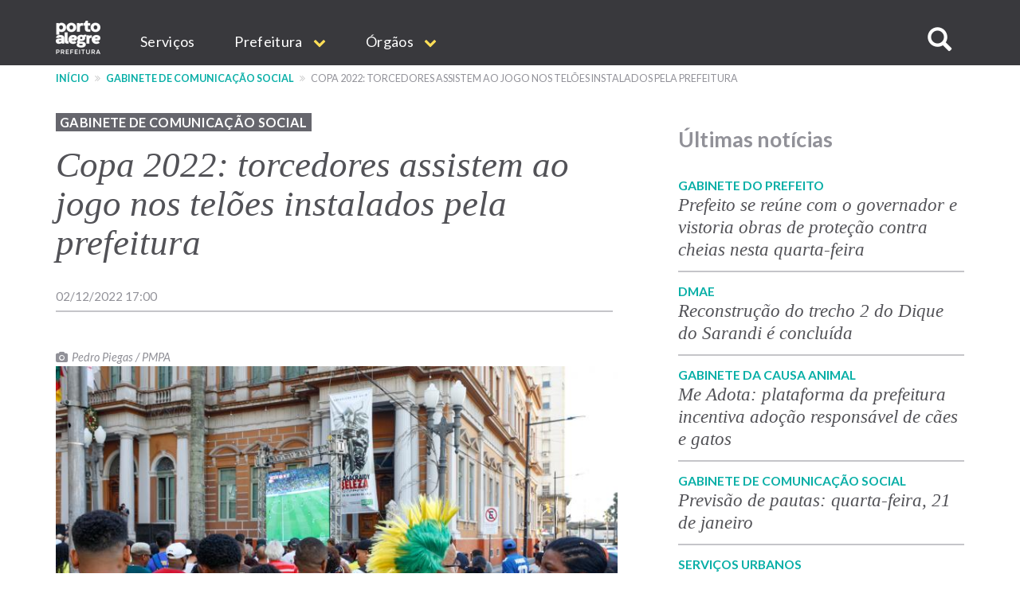

--- FILE ---
content_type: text/html; charset=UTF-8
request_url: https://prefeitura.poa.br/gcs/noticias/copa-2022-torcedores-assistem-ao-jogo-nos-teloes-instalados-pela-prefeitura
body_size: 12926
content:


<!DOCTYPE html>
<html  lang="pt-br" dir="ltr" prefix="content: http://purl.org/rss/1.0/modules/content/  dc: http://purl.org/dc/terms/  foaf: http://xmlns.com/foaf/0.1/  og: http://ogp.me/ns#  rdfs: http://www.w3.org/2000/01/rdf-schema#  schema: http://schema.org/  sioc: http://rdfs.org/sioc/ns#  sioct: http://rdfs.org/sioc/types#  skos: http://www.w3.org/2004/02/skos/core#  xsd: http://www.w3.org/2001/XMLSchema# ">
  <head>
    <meta http-equiv="X-UA-Compatible" content="IE=edge">
    <meta charset="utf-8" />
<script>var _paq = _paq || [];(function(){var u=(("https:" == document.location.protocol) ? "https://analytics.procempa.com.br/" : "https://analytics.procempa.com.br/");_paq.push(["setSiteId", "24"]);_paq.push(["setTrackerUrl", u+"piwik.php"]);_paq.push(["setDoNotTrack", 1]);_paq.push(["trackPageView"]);_paq.push(["setIgnoreClasses", ["no-tracking","colorbox"]]);_paq.push(["enableLinkTracking"]);var d=document,g=d.createElement("script"),s=d.getElementsByTagName("script")[0];g.type="text/javascript";g.defer=true;g.async=true;g.src=u+"piwik.js";s.parentNode.insertBefore(g,s);})();</script>
<meta name="Generator" content="Drupal 8 (https://www.drupal.org)" />
<meta name="MobileOptimized" content="width" />
<meta name="HandheldFriendly" content="true" />
<meta name="viewport" content="width=device-width, initial-scale=1.0" />
<link rel="shortcut icon" href="/sites/default/files/favicon.ico" type="image/vnd.microsoft.icon" />
<link rel="canonical" href="https://prefeitura.poa.br/gcs/noticias/copa-2022-torcedores-assistem-ao-jogo-nos-teloes-instalados-pela-prefeitura" />
<link rel="shortlink" href="https://prefeitura.poa.br/node/27015" />
<link rel="revision" href="https://prefeitura.poa.br/gcs/noticias/copa-2022-torcedores-assistem-ao-jogo-nos-teloes-instalados-pela-prefeitura" />
<script>window.a2a_config=window.a2a_config||{};a2a_config.callbacks=a2a_config.callbacks||[];a2a_config.templates=a2a_config.templates||{};</script>

    <title>Copa 2022: torcedores assistem ao jogo nos telões instalados pela prefeitura | Prefeitura de Porto Alegre</title>
    <link rel="stylesheet" media="all" href="/core/modules/system/css/components/align.module.css?sus9da" />
<link rel="stylesheet" media="all" href="/core/modules/system/css/components/fieldgroup.module.css?sus9da" />
<link rel="stylesheet" media="all" href="/core/modules/system/css/components/container-inline.module.css?sus9da" />
<link rel="stylesheet" media="all" href="/core/modules/system/css/components/clearfix.module.css?sus9da" />
<link rel="stylesheet" media="all" href="/core/modules/system/css/components/details.module.css?sus9da" />
<link rel="stylesheet" media="all" href="/core/modules/system/css/components/hidden.module.css?sus9da" />
<link rel="stylesheet" media="all" href="/core/modules/system/css/components/item-list.module.css?sus9da" />
<link rel="stylesheet" media="all" href="/core/modules/system/css/components/js.module.css?sus9da" />
<link rel="stylesheet" media="all" href="/core/modules/system/css/components/nowrap.module.css?sus9da" />
<link rel="stylesheet" media="all" href="/core/modules/system/css/components/position-container.module.css?sus9da" />
<link rel="stylesheet" media="all" href="/core/modules/system/css/components/progress.module.css?sus9da" />
<link rel="stylesheet" media="all" href="/core/modules/system/css/components/reset-appearance.module.css?sus9da" />
<link rel="stylesheet" media="all" href="/core/modules/system/css/components/resize.module.css?sus9da" />
<link rel="stylesheet" media="all" href="/core/modules/system/css/components/sticky-header.module.css?sus9da" />
<link rel="stylesheet" media="all" href="/core/modules/system/css/components/system-status-counter.css?sus9da" />
<link rel="stylesheet" media="all" href="/core/modules/system/css/components/system-status-report-counters.css?sus9da" />
<link rel="stylesheet" media="all" href="/core/modules/system/css/components/system-status-report-general-info.css?sus9da" />
<link rel="stylesheet" media="all" href="/core/modules/system/css/components/tablesort.module.css?sus9da" />
<link rel="stylesheet" media="all" href="/core/modules/system/css/components/tree-child.module.css?sus9da" />
<link rel="stylesheet" media="all" href="/core/modules/views/css/views.module.css?sus9da" />
<link rel="stylesheet" media="all" href="/core/modules/filter/css/filter.caption.css?sus9da" />
<link rel="stylesheet" media="all" href="/modules/entity_embed/css/entity_embed.filter.caption.css?sus9da" />
<link rel="stylesheet" media="all" href="/core/assets/vendor/jquery.ui/themes/base/core.css?sus9da" />
<link rel="stylesheet" media="all" href="/core/assets/vendor/jquery.ui/themes/base/datepicker.css?sus9da" />
<link rel="stylesheet" media="all" href="/modules/addtoany/css/addtoany.css?sus9da" />
<link rel="stylesheet" media="all" href="/modules/anchor_link/css/anchor_link.css?sus9da" />
<link rel="stylesheet" media="all" href="/modules/calendar/css/calendar.css?sus9da" />
<link rel="stylesheet" media="all" href="/modules/calendar/css/calendar_multiday.css?sus9da" />
<link rel="stylesheet" media="all" href="/modules/simple_popup_blocks/css/simple_popup_blocks.css?sus9da" />
<link rel="stylesheet" media="all" href="/modules/webform/modules/webform_bootstrap/css/webform_bootstrap.css?sus9da" />
<link rel="stylesheet" media="all" href="/modules/ckeditor_accordion/css/ckeditor-accordion.css?sus9da" />
<link rel="stylesheet" media="all" href="/core/assets/vendor/jquery.ui/themes/base/theme.css?sus9da" />
<link rel="stylesheet" media="all" href="/themes/pmpa/css/bootstrap-pmpa.css?sus9da" />
<link rel="stylesheet" media="all" href="/themes/pmpa/css/pmpa.css?sus9da" />
<link rel="stylesheet" media="all" href="/themes/pmpa/css/contraste.css?sus9da" />
<link rel="stylesheet" media="all" href="/themes/pmpa/css/impressao.css?sus9da" />
<link rel="stylesheet" media="all" href="https://fonts.googleapis.com/css?family=Lato:400,400i,700,700i" />
<link rel="stylesheet" media="all" href="https://stackpath.bootstrapcdn.com/font-awesome/4.7.0/css/font-awesome.min.css" />

    
<!--[if lte IE 8]>
<script src="/core/assets/vendor/html5shiv/html5shiv.min.js?v=3.7.3"></script>
<![endif]-->

    <link rel="apple-touch-icon" sizes="180x180" href="/themes/pmpa/favicons/apple-touch-icon.png">
    <link rel="icon" type="image/png" href="/themes/pmpa/favicons/favicon-32x32.png" sizes="32x32">
    <link rel="icon" type="image/png" href="/themes/pmpa/favicons/favicon-16x16.png" sizes="16x16">
    <link rel="manifest" href="/themes/pmpa/favicons/manifest.json">
    <link rel="mask-icon" href="/themes/pmpa/favicons/safari-pinned-tab.svg" color="#5bbad5">
    <meta name="theme-color" content="#ffffff">
    <!--
    <script type="application/javascript">(
	function(w,d,t,r,u){
		w[u]=w[u]||[];
		w[u].push({'projectId':'10000','properties':{'pixelId':'10095536'}});
		var s=d.createElement(t);
		s.src=r;s.async=true;
		s.onload=s.onreadystatechange=function(){
			var y,rs=this.readyState,c=w[u];
			if(rs&&rs!="complete"&&rs!="loaded"){return}
			try{y=YAHOO.ywa.I13N.fireBeacon;
				w[u]=[];
				w[u].push=function(p){y([p])};
			y(c)}catch(e){}};
			var scr=d.getElementsByTagName(t)[0],par=scr.parentNode;
			par.insertBefore(s,scr)})
	(window,document,"script","https://s.yimg.com/wi/ytc.js","dotq");
    </script> 
    -->
    <!-- Google tag (gtag.js) -->
    <script async src="https://www.googletagmanager.com/gtag/js?id=G-55P20N1JCW"></script>
    <script>
      window.dataLayer = window.dataLayer || [];
      function gtag(){dataLayer.push(arguments);}
      gtag('js', new Date());

      gtag('config', 'G-55P20N1JCW');
    </script>

    <!-- Matomo -->
    <!-- Desativado, pois a configura��o est� sendo feita pelo plug-in --
    <script>
      var _paq = window._paq = window._paq || [];
      /* tracker methods like "setCustomDimension" should be called before "trackPageView" */
      _paq.push(["setDocumentTitle", document.domain + "/" + document.title]);
      _paq.push(['trackPageView']);
      _paq.push(['enableLinkTracking']);
      (function() {
        var u="https://analytics.procempa.com.br/";
        _paq.push(['setTrackerUrl', u+'matomo.php']);
        _paq.push(['setSiteId', '24']);
        var d=document, g=d.createElement('script'), s=d.getElementsByTagName('script')[0];
        g.async=true; g.src=u+'matomo.js'; s.parentNode.insertBefore(g,s);
      })();
    </script>
    <noscript><p><img src="https://analytics.procempa.com.br/matomo.php?idsite=24&amp;rec=1" style="border:0;" alt="" /></p></noscript>
    -->
    <!-- End Matomo Code -->

    <!-- Metatag para o Facebook/WhatApp -->
    <meta name="facebook-domain-verification" content="i708rtowt0wipqckwieedwzac27us1" />

  </head>
  <body class="gcs-noticias-copa-2022-torcedores-assistem-ao-jogo-nos-teloes-instalados-pela-prefeitura path-node page-node-type-article has-glyphicons">
    <a href="#main-content" class="visually-hidden focusable skip-link">
      Pular para o conteúdo principal
    </a>
    <!-- Mensagem site novo 
    <div class="alert alert-dismissible alert-discreto" style="background-color: #09AFA7; color: #fff;">
      <button type="button" class="close" data-dismiss="alert" aria-label="Fechar">
        <span aria-hidden="true">&times;</span>
      </button>
      <div class="nota-alfa">
        <span><i class="fa fa-exclamation-circle" aria-hidden="true"></i>  Agora, <strong>este é o portal oficial da Prefeitura</strong>. Se não encontrar o que precisa, utilize o menu, acesse uma secretaria específica e localize o respectivo link de acesso ao site antigo.</span>
      </div>
    </div>-->
    <!-- Fim mensagem site novo -->
    
    
      <div class="dialog-off-canvas-main-canvas" data-off-canvas-main-canvas>
    
          <header class="navbar navbar-default container-fluid" id="navbar" role="banner">
    
        <div class="container">
      <a href="/" target="_self" rel="" class="home-link is-active" title="Voltar para o início" data-drupal-link-system-path="<front>">Prefeitura de Porto Alegre</a>
      <div class="navbar-header">
        
                          <button type="button" class="navbar-toggle" data-toggle="collapse" data-target="#navbar-collapse">
            <span class="sr-only">Expandir/recolher navegação</span>
            <div class="hamburger" aria-hidden="true">
              <span class="icon-bar"></span>
              <span class="icon-bar"></span>
              <span class="icon-bar"></span>
            </div>
            <span>MENU</span>
          </button>
              </div>

                    <div id="navbar-collapse" class="navbar-collapse collapse">
            <div class="region region-navigation-collapsible">
    <nav role="navigation" aria-labelledby="block-mainnavigation-menu" id="block-mainnavigation">
            <h2 class="sr-only" id="block-mainnavigation-menu">Main navigation</h2>

      
              <ul region="navigation_collapsible" class="menu nav navbar-nav">
                            <li>
        <a href="/carta-de-servicos" target="_self" rel="" data-drupal-link-system-path="carta-de-servicos">Serviços</a>
                  </li>
                        <li class="expanded dropdown">
        <a href="/prefeitura" class="dropdown-toggle" data-toggle="dropdown">Prefeitura <span class="caret"></span></a>
                                  <ul region="navigation_collapsible" class="menu dropdown-menu">
                            <li>
        <a href="/gp/projetos/prefeitura-municipal-de-porto-alegre" target="_self" rel="" data-drupal-link-system-path="node/159">Institucional</a>
                  </li>
                        <li>
        <a href="http://www2.portoalegre.rs.gov.br/dopa/" target="_blank" rel="" title="Diário Oficial de Porto Alegre">DOPA</a>
                  </li>
                        <li>
        <a href="https://destinopoa.com.br/" target="_blank" rel="noopener nofollow noreferrer" class="externo">Turismo e Eventos | Destino POA</a>
                  </li>
                        <li>
        <a href="/planodiretor" target="_self" rel="" data-drupal-link-system-path="node/29575">Plano Diretor</a>
                  </li>
                        <li>
        <a href="http://www.observapoa.com.br/" target="_blank" rel="nopener nofollow noreferrer" class="externo">ObservaPOA</a>
                  </li>
        </ul>
  
            </li>
                        <li class="expanded dropdown">
        <a href="/secretarias" class="dropdown-toggle" data-toggle="dropdown">Órgãos <span class="caret"></span></a>
                                  <ul region="navigation_collapsible" class="menu dropdown-menu">
                            <li>
        <a href="/" target="_self" rel="" class="nolink" data-drupal-link-system-path="&lt;front&gt;">Gabinetes</a>
                  </li>
                        <li>
        <a href="/gp" target="_self" rel="" data-drupal-link-system-path="node/6973">Gabinete do Prefeito</a>
                  </li>
                        <li>
        <a href="/gvp" target="_self" rel="" data-drupal-link-system-path="node/1011">Gabinete da Vice-Prefeita</a>
                  </li>
                        <li>
        <a href="/gpd" target="_self" rel="" data-drupal-link-system-path="node/21213">Gabinete da Primeira-Dama</a>
                  </li>
                        <li>
        <a href="/gcs" target="_self" rel="" data-drupal-link-system-path="node/1693">Gabinete de Comunicação Social</a>
                  </li>
                        <li>
        <a href="/gi" target="_self" rel="" data-drupal-link-system-path="node/14017">Gabinete de Inovação</a>
                  </li>
                        <li>
        <a href="/gca" target="_self" rel="" data-drupal-link-system-path="node/14018">Gabinete da Causa Animal</a>
                  </li>
                        <li>
        <a href="https://prefeitura.poa.br/defesa-civil" target="_blank" rel="">Gabinete Da Defesa Civil</a>
                  </li>
                        <li>
        <a href="/assebrasilia" target="_self" rel="" data-drupal-link-system-path="node/42980">Escritório de Representação em Brasília </a>
                  </li>
                        <li>
        <a href="/" target="_self" rel="" class="nolink" data-drupal-link-system-path="&lt;front&gt;">Secretarias</a>
                  </li>
                        <li>
        <a href="/smgg" target="_self" rel="" data-drupal-link-system-path="node/40627">Secretaria Geral de Governo</a>
                  </li>
                        <li>
        <a href="/smpae" target="_self" rel="">Secretaria de Planejamento e Gestão</a>
                  </li>
                        <li>
        <a href="/smap" target="_self" rel="" data-drupal-link-system-path="node/13994">Secretaria de Administração e Patrimônio</a>
                  </li>
                        <li>
        <a href="/smtc" target="_self" rel="" data-drupal-link-system-path="node/6971">Secretaria da Transparência e Controladoria</a>
                  </li>
                        <li>
        <a href="/smgov" target="_self" rel="" data-drupal-link-system-path="node/15463">Secretaria de Governança Cidadã e Desenvolvimento Rural</a>
                  </li>
                        <li>
        <a href="/smf" target="_self" rel="" data-drupal-link-system-path="node/6960">Secretaria da Fazenda</a>
                  </li>
                        <li>
        <a href="/smp" target="_blank" rel="" data-drupal-link-system-path="node/6964">Secretaria de Parcerias</a>
                  </li>
                        <li>
        <a href="/pgm" target="_self" rel="" data-drupal-link-system-path="node/6966">Procuradoria-Geral do Município</a>
                  </li>
                        <li>
        <a href="/smsurb" target="_self" rel="" data-drupal-link-system-path="node/6970">Secretaria de Serviços Urbanos</a>
                  </li>
                        <li>
        <a href="/smoi" target="_self" rel="" data-drupal-link-system-path="node/6961">Secretaria de Obras e Infraestrutura</a>
                  </li>
                        <li>
        <a href="/smmu" target="_self" rel="" data-drupal-link-system-path="node/14436">Secretaria de Mobilidade Urbana</a>
                  </li>
                        <li>
        <a href="/smdet" target="_self" rel="">Secretaria de Desenvolvimento Econômico, Turismo e Eventos</a>
                  </li>
                        <li>
        <a href="/smamus" target="_self" rel="" data-drupal-link-system-path="node/15479">Secretaria de Meio Ambiente, Urbanismo e Sustentabilidade</a>
                  </li>
                        <li>
        <a href="/smc" target="_self" rel="" data-drupal-link-system-path="node/6956">Secretaria da Cultura</a>
                  </li>
                        <li>
        <a href="/sms" target="_self" rel="" data-drupal-link-system-path="node/6968">Secretaria de Saúde</a>
                  </li>
                        <li>
        <a href="/smseg" target="_self" rel="" data-drupal-link-system-path="node/6969">Secretaria de Segurança</a>
                  </li>
                        <li>
        <a href="/smed" target="_self" rel="" data-drupal-link-system-path="node/6959">Secretaria de Educação</a>
                  </li>
                        <li>
        <a href="/smds" target="_self" rel="">Secretaria da Inclusão e Desenvolvimento Humano</a>
                  </li>
                        <li>
        <a href="/smelj" target="_self" rel="">Secretaria de Esporte e Lazer</a>
                  </li>
                        <li>
        <a href="/secopa2027" target="_self" rel="" data-drupal-link-system-path="node/42327">Secretaria Extraordinária da Copa do Mundo Feminina de Futebol 2027</a>
                  </li>
                        <li>
        <a href="https://prefeitura.poa.br/smps" target="_self" rel="">Secretaria Extraordinária de Parcerias do Saneamento</a>
                  </li>
                        <li>
        <a href="/" target="_self" rel="" class="nolink" data-drupal-link-system-path="&lt;front&gt;">Autarquias e empresas públicas</a>
                  </li>
                        <li>
        <a href="/dmae" target="_self" rel="" data-drupal-link-system-path="node/13954">DMAE</a>
                  </li>
                        <li>
        <a href="https://prefeitura.poa.br/demhab" target="_blank" rel="">DEMHAB</a>
                  </li>
                        <li>
        <a href="/dmlu" target="_self" rel="" data-drupal-link-system-path="node/19539">DMLU</a>
                  </li>
                        <li>
        <a href="https://prefeitura.poa.br/eptc" target="_blank" rel="">EPTC</a>
                  </li>
                        <li>
        <a href="https://prefeitura.poa.br/fasc" target="_blank" rel="">FASC</a>
                  </li>
                        <li>
        <a href="https://prefeitura.poa.br/previmpa" target="_blank" rel="">PREVIMPA</a>
                  </li>
                        <li>
        <a href="http://www.procempa.com.br/" target="_self" rel="">PROCEMPA</a>
                  </li>
                        <li>
        <a href="/" target="_self" rel="" class="nolink" data-drupal-link-system-path="&lt;front&gt;">Conselhos</a>
                  </li>
                        <li>
        <a href="/catalogo-conselhos" target="_self" rel="" data-drupal-link-system-path="catalogo-conselhos">Catálogo de Conselhos</a>
                  </li>
        </ul>
  
            </li>
        </ul>
  


  </nav>

<a id="buscar-site"></a>
<a class="btn btn-busca-collapse icon-only" role="button" data-toggle="collapse" href="#barra-busca-cabecalho" aria-expanded="false" aria-controls="barra-busca-cabecalho">
  <span class="glyphicon glyphicon-search"></span><span class="sr-only">Buscar no site</span>
</a>
<section class="views-exposed-form block collapse barra-busca-wrapper block-views block-views-exposed-filter-blocksearch-page-page-2 clearfix" data-drupal-selector="views-exposed-form-search-page-page-2" id="barra-busca-cabecalho">
  <div class="block-container">
     
        
          <form region="navigation_collapsible" action="/pesquisa" method="get" id="views-exposed-form-search-page-page-2" accept-charset="UTF-8">
  <div class="exposed-form-wrapper clearfix">
  <div class="form-item js-form-item form-type-textfield js-form-type-textfield form-item-search-api-fulltext js-form-item-search-api-fulltext form-no-label form-group">
  
  
  <input data-drupal-selector="edit-search-api-fulltext" class="form-text form-control" type="text" id="edit-search-api-fulltext" name="search_api_fulltext" value="" size="30" maxlength="128" />

  
  
  </div>
<div data-drupal-selector="edit-actions" class="form-actions form-group js-form-wrapper form-wrapper" id="edit-actions"><button class="button js-form-submit form-submit btn-primary btn icon-before" data-drupal-selector="edit-submit-search-page" type="submit" id="edit-submit-search-page" value="Buscar" name=""><span class="icon glyphicon glyphicon-search" aria-hidden="true"></span>
Buscar</button></div>

</div>

</form>

      </div>
</section>
  </div>

        </div>
                    </div>
          </header>
  
  <div role="main" class="main-container container-fluid js-quickedit-main-content">
    <div class="row">

                              <div class="container" role="heading">
              <div class="region region-header">
    <section id="block-cssglobaltemp" class="block block-block-content block-block-content7558bb06-1d14-4409-8918-f7eb564288e8 clearfix">
  <div class="block-container">
     
        
          
            <div class="field field--name-body field--type-text-with-summary field--label-hidden field--item"><!-- O CSS deste bloco vale para todo o site e deve ser passado para a folha de estilos global quando possível -->

<style>

.fundo-claro {
background-color: #ededee;
}

.bloco {
padding: 24px;
}

.tabs + .page-header {
  top: unset;
}

.com-icone {
    display: flex;
}

.com-icone::before {
font-family: "FontAwesome";
text-rendering: auto;
-webkit-font-smoothing: antialiased;
-moz-osx-font-smoothing: grayscale;
color: #09AFA7;
display: inline-flex;
flex: 0 0 2rem;
}

.fundo-claro .com-icone::before {
color: #525257;
}

.text-muted.com-icone::before {
color: #919198;
}

.com-icone .fa::before {
  color: #09AFA7;
  margin-right: .5em;
}

.barra-dados-contato .com-icone::before {
font-size: 1.75em;
margin-top: -.25em;
margin-right: .5em!important;
}

@media (min-width: 768px) {
.barra-dados-contato .com-icone::before {
flex: 1 1 auto;
}
}

.barra-dados-contato .com-icone .fa::before {
  font-size: 1.5em;
}

.field-endereco.com-icone::before {
content: "\f041";
font-size: 1.275em;
margin-top: -.075em;
}

.barra-dados-contato .field-endereco.com-icone::before {
font-size: 1.75em;
margin-top: -.25em;
}

.field-email.com-icone::before {
content: "\f003"
}

.barra-dados-contato  .field-email.com-icone::before {
content: "\f0e0";
font-size: 1.375em;
margin-left: .125rem;
}

.field-telefone.com-icone::before {
content: "\f095";
    font-size: 1.125em;
    margin-left: .075em;
}

.barra-dados-contato .field-telefone.com-icone::before {
font-size: 1.75em;
}

.field-data.com-icone::before {
content: "\f073";
}

.field-hora.com-icone::before {
content: "\f017";
font-size: 1.125em;
}

.barra-dados-contato  .field-hora.com-icone::before {
font-size: 1.65em;
}

.field-site.com-icone::before {
content: "\f245";
}

.field-facebook.com-icone::before {
content: "\f09a";
}

.field-instagram.com-icone::before {
content: "\f16d";
}

.field-youtube.com-icone::before {
content: "\f16a";
}

.field-linkedin.com-icone::before {
content: "\f0e1";
}

.field-twitter.com-icone::before {
content: "\f099";
}

.field-whatsapp.com-icone::before {
content: "\f232";
}

/*Projetos*/
.projeto-grade-titulo {margin-top: 24px!important;}

.projeto-grade-chamada {margin-bottom: 60px;}

.pagina-secretaria-projetos {
    max-width: 45em;
    margin: auto;
}

.pagina-secretaria-projetos .chamada {
margin-bottom: 2rem;
}

@media (min-width: 1200px) {
.pagina-secretaria-projetos .chamada {
    padding-bottom: 0.75em;
    border-bottom: 2px solid #ededee;
}
}

/*Flex*/
.sm-flex-between {
    display: flex;
    flex-wrap: wrap;
    flex-direction: column;
    gap: 1.5rem;
} 
@media (min-width: 768px) {
.sm-flex-between {
flex-direction: row;
    justify-content: space-between;
}
}

/* exibir dropdowns expandidos em menus internos*/

.dropdown-menu .expanded .dropdown-menu {
position: relative;
top: 0;
box-shadow: unset;
border: 0 none;
padding: 0 0 0 1rem !important;
min-width: unset;
}

/* exibir os subníveis do dropdown sem precisar de hover/clique (importante em mobile) */
.dropdown.open > .dropdown-menu .dropdown-menu {
    display: block;
    border-bottom: 1px solid #ccc;
    margin-top: 0;
}

/*  estilo item menu sem link */
.nolink {
     color: #525257 !important;
     pointer-events: none;
     cursor: default;
     text-transform: uppercase !important;
}
/*Hero image*/
.hero-image picture .img-responsive {
        max-width: unset;
        width: 100%;
}

.bloco-noticias-wrapper .card {
background-color: #fff;
}

/* menu principal do portal */
.nolink {
pointer-events: none;
cursor: default;
}

#block-mainnavigation .dropdown-menu > li > a {
font-weight: 400;
}

#block-mainnavigation .dropdown-menu > li > a.nolink {
font-weight: 700;
border-bottom: 0;
}

#block-mainnavigation .dropdown-menu > li > a.nolink {
font-weight: 700;
border-bottom: 0;
}

#block-mainnavigation .dropdown-menu > li:not(:first-child) > a.nolink {
padding-top: 2rem;
}

</style></div>
      
      </div>
</section>

    <nav role="navigation" aria-label="Você está aqui:">
    <ol class="breadcrumb">
              <li >
                      <a href="/">Início</a>
                  </li>
              <li >
                      <a href="/gcs">Gabinete de Comunicação Social</a>
                  </li>
              <li  class="active">
                      Copa 2022: torcedores assistem ao jogo nos telões instalados pela prefeitura
                  </li>
          </ol>
  </nav>

<div data-drupal-messages-fallback class="hidden"></div>
<section id="block-estilocontatosmf" class="block block-block-content block-block-content11aabb52-ffec-42dd-be8b-b6bbf9fbc8db clearfix">
  <div class="block-container">
     
        
          
            <div class="field field--name-body field--type-text-with-summary field--label-hidden field--item"><style>
.bloco-servico-contato div.views-field-field-texto-paragrafo a {
color: #09afa7 !important;
}
</style></div>
      
      </div>
</section>

<section id="block-tarjaeixosdagestaonoticiascss" class="block block-block-content block-block-contentd2952d8a-32cd-4c43-8dcd-be6056c12ae4 clearfix">
  <div class="block-container">
     
        
          
            <div class="field field--name-body field--type-text-with-summary field--label-hidden field--item"><style>
span.eixo-gestao {
    text-transform: uppercase;
    font-size: 0.9em;
    padding: 2px 5px;
    letter-spacing: 0.02em;
}

span.eixo-gestao.desenvolvimento-social {
    background-color: #FDB128;
    font-weight: bold;
}

span.eixo-gestao.desenvolvimento-social a {
color: #525257;
}

span.eixo-gestao.desenvolvimento-economico {
    background-color: #F45912;
    font-weight: bold;
}

span.eixo-gestao.desenvolvimento-economico a {
color: #FFF;
}

span.eixo-gestao.gestao {
    background-color: #006FC0;
    font-weight: bold;
}

span.eixo-gestao.gestao a {
color: #FFF;
}

span.eixo-gestao.servicos-publicos {
    background-color: #32B745;
    font-weight: bold;
}

span.eixo-gestao.servicos-publicos a {
color: #FFF;
}

span.eixo-gestao.gabinetes {
    background-color: #66666D;
    font-weight: bold;
}

span.eixo-gestao.gabinetes a {
color: #FFF;
}

</style></div>
      
      </div>
</section>


  </div>

          </div>
              
            
                                    <div class="highlighted">
             
            </div>
                  
        <div class="container main-content">
      <div class="row">
                
                
                                      
                          
                
              <section class="col-md-8">
                  <a id="main-content"></a>
            <div class="region region-content">
    <section class="views-element-container block block-views block-views-blockcor-indicativa-eixo-nas-noticias-block-1 clearfix" id="block-views-block-cor-indicativa-eixo-nas-noticias-block-1">
  <div class="block-container">
     
        
          <div region="content" class="form-group"><div class="view view-cor-indicativa-eixo-nas-noticias view-id-cor_indicativa_eixo_nas_noticias view-display-id-block_1 js-view-dom-id-40263a29c92f0fec568d8addcc7c227f466a903f8198971585b859b715159803">
  
    
      
      <div class="view-content">
          <div class="views-row"><div class="views-field views-field-nothing"><span class="field-content"><span class="eixo-gestao gabinetes"><a href="/Editoria/gabinete-de-comunicacao-social" hreflang="pt-br">Gabinete de Comunicação Social</a></span>
</span></div></div>

    </div>
  
          </div>
</div>

      </div>
</section>

  <div data-history-node-id="27015" class="node node--type-article node--view-mode-full ds-1col clearfix" typeof="schema:Article">

  

  
            <div class="field field--name-node-title field--type-ds field--label-hidden field--item"><h2>
  Copa 2022: torcedores assistem ao jogo nos telões instalados pela prefeitura
</h2>
</div>
      
            <div class="field field--name-field-noticia-data-no-calendario field--type-timestamp field--label-hidden field--item">02/12/2022 17:00</div>
      
            <div property="schema:text" class="field field--name-body field--type-text-with-summary field--label-hidden field--item"><figure role="group" class="caption caption-drupal-entity align-center"><div data-embed-button="inserir_imagem_em_noticias" data-entity-embed-display="view_mode:media.horizontal_grande" data-entity-type="media" data-entity-uuid="0f5bb634-b036-4569-8ab3-abf07279a661" data-langcode="pt-br" class="embedded-entity"><article class="media media-imagem-de-noticias view-mode-horizontal-grande"><div class="field field--name-field-fotografo field--type-string field--label-hidden field--item">Pedro Piegas / PMPA</div>
      
            <div class="field field--name-field-imagem-noticia field--type-image field--label-hidden field--item">  <a href="https://bancodeimagens.portoalegre.rs.gov.br/imagem/102252"><img src="/sites/default/files/styles/horizontal_grande/http/bancodeimagens.portoalegre.rs.gov.br/sites/default/files/2022/12/02/B02.12.2022%2520-%2520Pedro%2520Piegas%2520-%2520-19.jpg?itok=z0l72-7y" width="750" height="500" alt="Executivo " title="Executivo " typeof="foaf:Image" class="img-responsive" /></a>
</div>
      
  </article></div>
<figcaption>Porto Alegre tem autorização da Fifa para transmitir ao vivo partidas do Brasil</figcaption></figure><p>Os porto-alegrenses aproveitaram os quatro telões instalados pela prefeitura e torceram pelo Brasil na última partida da primeira fase da Copa 2022. A Seleção Brasileira perdeu para Camarões por 1 a 0. A próxima partida é segunda-feira, 5, contra a Coreia do Sul, às 16h. A prefeitura obteve autorização junto à Fifa, e a iniciativa vale apenas para os jogos do Brasil.</p>

<p>As amigas Julia Dutra e Jessica Amaral chegaram cedo para assistir ao jogo no telão instalado em frente ao Paço Municipal, no Centro Histórico. No intervalo, entre um serviço e outro, a técnica de enfermagem Julia apostava na vitória do time do técnico Tite. "Já estamos classificados. Mas vamos ganhar mesmo assim", arriscava. Jessica também estava otimista e parabenizou a prefeitura pela iniciativa. "Gostei muito da ideia e vou vir sempre aqui assistir aos jogos", afirma.</p>

<p>Além da Praça Montevidéu, os telões transmitiram ao vivo o jogo na Praça México (Jardim Dona Leopoldina); Praça Darcy Azambuja (Partenon) e na Esplanada da Restinga (Restinga). A Guarda Municipal reforçou a segurança nos quatro locais. </p></div>
      
            <div class="field field--name-field-notici field--type-string field--label-hidden field--item">Ivani Schutz</div>
      
            <div class="field field--name-field-editor field--type-field-token-value field--label-hidden field--item"><p>Cristiano Vieira</p>
</div>
      
      <div class="field field--name-field-tags field--type-entity-reference field--label-hidden field--items">
              <div class="field--item"><a href="/taxonomy/term/8449" property="schema:about" hreflang="pt-br">Copa 2022</a></div>
              <div class="field--item"><a href="/taxonomy/term/8458" property="schema:about" hreflang="pt-br">seleção brasileira</a></div>
              <div class="field--item"><a href="/taxonomy/term/1555" property="schema:about" hreflang="pt-br">futebol</a></div>
          </div>
  <span class="a2a_kit a2a_kit_size_32 addtoany_list" data-a2a-url="https://prefeitura.poa.br/gcs/noticias/copa-2022-torcedores-assistem-ao-jogo-nos-teloes-instalados-pela-prefeitura" data-a2a-title="Copa 2022: torcedores assistem ao jogo nos telões instalados pela prefeitura"><a class="a2a_button_print"></a><a class="a2a_button_email"></a><a class="a2a_button_facebook"></a><a class="a2a_button_twitter"></a><a class="a2a_button_whatsapp"></a><a class="a2a_dd addtoany_share_save" href="https://www.addtoany.com/share#url=https%3A%2F%2Fprefeitura.poa.br%2Fgcs%2Fnoticias%2Fcopa-2022-torcedores-assistem-ao-jogo-nos-teloes-instalados-pela-prefeitura&amp;title=Copa%202022%3A%20torcedores%20assistem%20ao%20jogo%20nos%20tel%C3%B5es%20instalados%20pela%20prefeitura"></a></span>


</div>



  </div>

              </section>

                              <aside class="col-md-4" role="complementary">
              <div class="region region-sidebar-right">
    <section class="views-element-container block block-views block-views-blocknoticias-mais-recentes-block-1 clearfix" id="block-views-block-noticias-mais-recentes-block-1">
  <div class="block-container">
     
          <h2 class="block-title">Últimas notícias</h2>
        
          <div region="sidebar_right" class="form-group"><div class="sidebar-block-noticias view view-noticias-mais-recentes view-id-noticias_mais_recentes view-display-id-block_1 js-view-dom-id-136bb5c6361f5a7650fb68758038deec9241a2d825cf9b354078488661bdb403">
  
    
      
      <div class="view-content">
          <div class="views-row"><div class="views-field views-field-field-cartola"><div class="field-content">Gabinete do Prefeito</div></div><div class="views-field views-field-title"><span class="field-content"><a href="/gp/noticias/prefeito-se-reune-com-o-governador-e-vistoria-obras-de-protecao-contra-cheias-nesta" hreflang="pt-br">Prefeito se reúne com o governador e vistoria obras de proteção contra cheias nesta quarta-feira</a></span></div></div>
    <div class="views-row"><div class="views-field views-field-field-cartola"><div class="field-content">Dmae</div></div><div class="views-field views-field-title"><span class="field-content"><a href="/dmae/noticias/reconstrucao-do-trecho-2-do-dique-do-sarandi-e-concluida" hreflang="pt-br">Reconstrução do trecho 2 do Dique do Sarandi é concluída</a></span></div></div>
    <div class="views-row"><div class="views-field views-field-field-cartola"><div class="field-content">Gabinete da Causa Animal</div></div><div class="views-field views-field-title"><span class="field-content"><a href="/gca/noticias/me-adota-plataforma-da-prefeitura-incentiva-adocao-responsavel-de-caes-e-gatos" hreflang="pt-br">Me Adota: plataforma da prefeitura incentiva adoção responsável de cães e gatos</a></span></div></div>
    <div class="views-row"><div class="views-field views-field-field-cartola"><div class="field-content">Gabinete de Comunicação Social</div></div><div class="views-field views-field-title"><span class="field-content"><a href="/gcs/noticias/previsao-de-pautas-quarta-feira-21-de-janeiro" hreflang="pt-br">Previsão de pautas: quarta-feira, 21 de janeiro</a></span></div></div>
    <div class="views-row"><div class="views-field views-field-field-cartola"><div class="field-content">Serviços Urbanos</div></div><div class="views-field views-field-title"><span class="field-content"><a href="/smsurb/noticias/iniciada-requalificacao-asfaltica-em-avenida-do-bairro-cristal" hreflang="pt-br">Iniciada a requalificação asfáltica em avenida do bairro Cristal</a></span></div></div>

    </div>
  
          </div>
</div>

      </div>
</section>

<section class="views-element-container block block-views block-views-blocknoticias-mais-recentes-block-2 clearfix" id="block-views-block-noticias-mais-recentes-block-2">
  <div class="block-container">
     
          <h2 class="block-title">Notícias  GCS</h2>
        
          <div region="sidebar_right" class="form-group"><div class="sidebar-block-noticias view view-noticias-mais-recentes view-id-noticias_mais_recentes view-display-id-block_2 js-view-dom-id-38e0b9e9079a5294fda47e5932731a8a514b0fb6a45d4a23e0719489f3d4ee1a">
  
    
      
      <div class="view-content">
          <div class="views-row"><div class="views-field views-field-field-cartola"><div class="field-content">Gabinete de Comunicação Social</div></div><div class="views-field views-field-title"><span class="field-content"><a href="/gcs/noticias/previsao-de-pautas-quarta-feira-21-de-janeiro" hreflang="pt-br">Previsão de pautas: quarta-feira, 21 de janeiro</a></span></div></div>
    <div class="views-row"><div class="views-field views-field-field-cartola"><div class="field-content">Gabinete de Comunicação Social</div></div><div class="views-field views-field-title"><span class="field-content"><a href="/gcs/noticias/previsao-de-pautas-terca-feira-20-de-janeiro" hreflang="pt-br">Previsão de pautas: terça-feira, 20 de janeiro</a></span></div></div>
    <div class="views-row"><div class="views-field views-field-field-cartola"><div class="field-content">Gabinete de Comunicação Social</div></div><div class="views-field views-field-title"><span class="field-content"><a href="/gcs/noticias/previsao-de-pautas-segunda-feira-19-de-janeiro" hreflang="pt-br">Previsão de pautas: segunda-feira, 19 de janeiro</a></span></div></div>
    <div class="views-row"><div class="views-field views-field-field-cartola"><div class="field-content">Gabinete de Comunicação Social</div></div><div class="views-field views-field-title"><span class="field-content"><a href="/gcs/noticias/previsao-de-pautas-sabado-17-e-domingo-18-de-janeiro" hreflang="pt-br">Previsão de pautas: sábado, 17, e domingo, 18 de janeiro</a></span></div></div>
    <div class="views-row"><div class="views-field views-field-field-cartola"><div class="field-content">Gabinete de Comunicação Social</div></div><div class="views-field views-field-title"><span class="field-content"><a href="/gcs/noticias/previsao-de-pautas-sexta-feira-16-de-janeiro" hreflang="pt-br">Previsão de pautas: sexta-feira, 16 de janeiro</a></span></div></div>

    </div>
  
          </div>
</div>

      </div>
</section>


  </div>

          </aside>
                  </div>
  </div>
</div>

</div>
        <div class="region region-content-fullscreen">
    <section id="block-rodaperedessociaispaginasinternas" class="fundo-claro block block-block-content block-block-content2157e7f9-8c60-46a1-b31c-54d290057441 clearfix">
  <div class="block-container">
     
        
          
            <div class="field field--name-body field--type-text-with-summary field--label-hidden field--item"><style type="text/css">
<!--/*--><![CDATA[/* ><!--*/
.rodape-redes-linha {
  max-width: unset;
  display: flex;
  justify-content: center;
  gap: 12px;
  flex-wrap: wrap;
  padding-bottom: unset;
  border: unset;
}

.icone-facebook, .icone-instagram, .icone-youtube, .icone-twitter, .icone-linkedin, .icone-tiktok, .icone-flickr {
width: 54px;
height: 54px;
display: inline-block;
background-image: url('/sites/default/files/usu_img/capa-portal/icones-rodape/redes-sociais-rodape-2023.svg');
background-repeat: no-repeat;
}
.icone-facebook {
background-position: 0px 0px;
}

.icone-facebook:hover {
background-position: 0px -60px;
}

.icone-instagram {
background-position: -60px 0px;
}

.icone-instagram:hover {
background-position: -60px -60px;
}

.icone-twitter {
background-position: -120px 0px;
}

.icone-twitter:hover {
background-position: -120px -60px;
}

.icone-youtube {
background-position: -180px 0px;
}

.icone-youtube:hover {
background-position: -180px -60px;
}

.icone-tiktok {
background-position: -240px 0px;
}

.icone-tiktok:hover {
background-position: -240px -60px;
}

.icone-linkedin {
background-position: -300px 0px;
}

.icone-linkedin:hover {
background-position: -300px -60px;
}

.icone-flickr {
background-position: -360px 0px;
}

.icone-flickr:hover {
background-position: -360px -60px;
}

/*--><!]]>*/
</style><footer class="rodape-redes" role="contentinfo"><p>Acompanhe a prefeitura nas redes</p>

<div class="text-center rodape-redes-linha"><a href="https://pt-br.facebook.com/prefpoa/" rel="noopener nofollow noreferrer" target="_blank"><span class="sr-only">Facebook (link abre em nova janela)</span> <span class="icone-facebook"> </span> </a> <a href="https://www.instagram.com/prefpoa/" rel="noopener nofollow noreferrer" target="_blank"><span class="sr-only">Instagram (link abre em nova janela)</span> <span class="icone-instagram"> </span> </a> <a href="https://www.youtube.com/@prefpoaoficial" rel="noopener nofollow noreferrer" target="_blank"> <span class="sr-only">Youtube (link abre em nova janela)</span> <span class="icone-youtube"> </span> </a> <a href="https://x.com/Prefeitura_POA" rel="noopener nofollow noreferrer" target="_blank"> <span class="sr-only">X (Antigo Twitter) (link abre em nova janela)</span> <span class="icone-twitter"> </span> </a> <a href="https://www.tiktok.com/@prefpoa" rel="noopener nofollow noreferrer" target="_blank"> <span class="sr-only">Tiktok (link abre em nova janela)</span> <span class="icone-tiktok"> </span> </a> <a href="https://www.linkedin.com/company/prefeituradeportoalegre/" rel="noopener nofollow noreferrer" target="_blank"> <span class="sr-only">LinkedIn (link abre em nova janela)</span> <span class="icone-linkedin"> </span> </a> <a href="https://www.flickr.com/photos/prefeituraportoalegre/" rel="noopener nofollow noreferrer" target="_blank"> <span class="sr-only">Flickr (link abre em nova janela)</span> <span class="icone-flickr"> </span> </a></div>
</footer></div>
      
      </div>
</section>


  </div>
 
  
      <footer class="footer container-fluid" role="contentinfo">
      <div class="container">
          <div class="region region-footer">
    <section id="block-rodapedosite" class="block block-block-content block-block-contentdf3052ef-9d99-4d0d-8bce-ff62f8d393b9 clearfix">
  <div class="block-container">
     
        
          
            <div class="field field--name-body field--type-text-with-summary field--label-hidden field--item"><style>
/* marca 250 anos POA*/
.footer .endereco-rodape {
display: flex;
flex-wrap: wrap;
justify-content: space-between;
width: 100%;
}

.footer .telefone-rodape {
margin-left: unset;
}

@media (max-width: 479px) {
    .footer .brasao, .footer .endereco-rodape {
        margin-top: unset;
    }
} 

@media (min-width: 480px) {
.footer .endereco-rodape p {
  min-width: 342px;
}
}


@media (min-width: 768px) and (max-width: 991px) {
.footer .endereco-rodape {
margin-bottom: 20px;
}
}

@media (min-width: 992px) {
.footer .endereco-rodape {
width: unset;
}
}

</style>

<div class="clearfix">

<div class="endereco-rodape">
<img alt="" class="brasao" data-entity-type="" data-entity-uuid="" onerror="this.src='/themes/pmpa/images/brasao-pmpa-branco.png';this.onerror=null;" src="/themes/pmpa/images/brasao-pmpa-branco.svg" />
<p><b>Prefeitura Municipal de Porto Alegre</b><br />
Rua João Manoel , 157 - Centro Histórico<br />
CEP&nbsp;90010-030</p>

</div>

<div class="telefone-rodape"><span class="telefone"><span class="sr-only">Telefone para contato: </span><i class="fa fa-phone" aria-hidden="true"></i>156</span>

<p>Chamadas de outras cidades:<br />
(51) 3289 0156</p>
</div>
</div>
<hr>
<div class="row">
	<div class="col-sm-6 col-lg-8">
<span class="sr-only">Links úteis (abrem em nova janela)</span>
		<ul class="links-uteis-rodape">
			<li><a href="http://www2.portoalegre.rs.gov.br/dopa/" target="_blank" rel="noopener nofollow">Diário Oficial</a></li>
			<li><a href="http://bancodeimagens.portoalegre.rs.gov.br/" target="_blank" rel="noopener nofollow">Banco de Imagens</a></li>
		</ul>
	</div>
	<div class="col-sm-6 col-lg-4">
		<a href="https://transparencia.portoalegre.rs.gov.br" target="_blank" rel="noopener nofollow" class="link-portal-transparencia">Acesse o Portal Transparência <span class="sr-only"> (link abre em nova janela)</span></a>
	</div>
</div></div>
      
      </div>
</section>


  </div>

      </div>
    </footer>
  
<!--  <div class="container-fluid barra-sobre">
  <div class="container clearfix">
    <div class="col-sm-8">
     <p class="lead"><i>Ajude-nos a <b>construir</b> este site</i></p>
     <p>Este projeto é o primeiro passo na construção do novo portal da Prefeitura, pensado para facilitar a vida de quem realmente precisa usá-lo. Queremos aprender com você como fazer melhor! 
     <a href="/sobre" class="sans">Saiba mais sobre este projeto</a></p>
    </div>
    <div class="col-sm-4">
      
      <a href="/opiniao" class="btn btn-primary btn-block">Dê sua opinião</a>
       
    </div>
  </div>
</div> 

    <footer class="footer container-fluid" role="contentinfo">
      <div class="container">
        <img class="brasao" src="/themes/pmpa/images/brasao-pmpa-branco.svg" onerror="this.src='/themes/pmpa/images/brasao-pmpa-branco.png';this.onerror=null;">
        <div class="dados-contato">
          <p><b>Prefeitura Municipal de Porto Alegre</b><br>
          Praça Montevidéo, 10 - Rio Grande do Sul - Brasil&nbsp;&nbsp;&nbsp;&nbsp;&nbsp; CEP 90010-170
          <br>Telefone 156&nbsp;&nbsp;&nbsp;&nbsp;&nbsp;Chamadas de outras cidades (51) 3289 0156
          </p>
          
          
        </div>
        <div class="social-media">
          <span class="telefone"><i class="fa fa-phone" aria-hidden="true"></i>156</span>
          <a href="https://www.facebook.com/prefpoa/" target="_blank" rel="noopener" title="Facebook da Prefeitura de Porto Alegre"><i class="fa fa-facebook-f"></i></a>
          <a href="https://twitter.com/prefeitura_poa" target="_blank" rel="noopener" title="Twitter da Prefeitura de Porto Alegre"><i class="fa fa-twitter"></i></a>
          
        </div>
      </div> 
    </footer> -->
   <footer class="assinatura container-fluid" role="contentinfo">
      <div class="container">
        <a href="http://www.procempa.com.br/" target="_blank" rel="noopener"><img src="/themes/pmpa/images/desenvolvimento_procempa_br.png " alt="Site desenvolvido pela Procempa" class="pull-right"> <span class="sr-only"> (link abre em nova janela)</span></a>
      </div>
    </footer>

  </div>

    
    <script type="application/json" data-drupal-selector="drupal-settings-json">{"path":{"baseUrl":"\/","scriptPath":null,"pathPrefix":"","currentPath":"node\/27015","currentPathIsAdmin":false,"isFront":false,"currentLanguage":"pt-br"},"pluralDelimiter":"\u0003","jquery":{"ui":{"datepicker":{"isRTL":false,"firstDay":0}}},"matomo":{"trackMailto":true},"simple_popup_blocks":{"settings":[{"pid":"1","identifier":"block-iptupopup","type":"0","css_selector":"1","layout":"4","visit_counts":"0","overlay":"1","escape":"1","trigger_method":"0","trigger_selector":"#custom-css-id","delay":"1","minimize":"0","close":"1","width":"616","status":"1"},{"pid":"4","identifier":"block-coronaviruspopupagosto2020","type":"0","css_selector":"1","layout":"4","visit_counts":"0","overlay":"1","escape":"1","trigger_method":"0","trigger_selector":"#custom-css-id","delay":"0","minimize":"0","close":"1","width":"384","status":"1"},{"pid":"6","identifier":"block-popupinscricaoeducacaoinfantil2021","type":"0","css_selector":"1","layout":"4","visit_counts":"1","overlay":"1","escape":"1","trigger_method":"0","trigger_selector":"#custom-css-id","delay":"0","minimize":"0","close":"1","width":"416","status":"1"},{"pid":"3","identifier":"block-coronaviruspopup","type":"0","css_selector":"1","layout":"4","visit_counts":"0","overlay":"1","escape":"1","trigger_method":"0","trigger_selector":"#custom-css-id","delay":"0","minimize":"0","close":"1","width":"500","status":"1"},{"pid":"7","identifier":"block-popuptrisocial","type":"0","css_selector":"1","layout":"4","visit_counts":"0","overlay":"1","escape":"1","trigger_method":"0","trigger_selector":"#custom-css-id","delay":"0","minimize":"0","close":"1","width":"388","status":"1"},{"pid":"5","identifier":"block-coronaviruspopupvoltaasaulas","type":"0","css_selector":"1","layout":"4","visit_counts":"1","overlay":"1","escape":"1","trigger_method":"0","trigger_selector":"#custom-css-id","delay":"0","minimize":"0","close":"1","width":"382","status":"1"}]},"ckeditorAccordion":{"accordionStyle":{"collapseAll":1}},"bootstrap":{"forms_has_error_value_toggle":1,"modal_animation":1,"modal_backdrop":"true","modal_keyboard":1,"modal_show":1,"modal_size":"","popover_enabled":1,"popover_animation":1,"popover_container":"body","popover_content":"","popover_delay":"0","popover_html":0,"popover_placement":"right","popover_selector":"","popover_title":"","popover_trigger":"click","popover_trigger_autoclose":1,"tooltip_enabled":1,"tooltip_animation":1,"tooltip_container":"body","tooltip_delay":"0","tooltip_html":0,"tooltip_placement":"auto left","tooltip_selector":"","tooltip_trigger":"hover"},"ajaxTrustedUrl":{"\/pesquisa":true},"user":{"uid":0,"permissionsHash":"7aa2ecb9870fe1344ffdfc3ce647847d0fafe9614fda541bcdf9b606d5ba1709"}}</script>
<script src="/core/assets/vendor/domready/ready.min.js?v=1.0.8"></script>
<script src="/core/assets/vendor/jquery/jquery.min.js?v=3.2.1"></script>
<script src="/core/assets/vendor/underscore/underscore-min.js?v=1.8.3"></script>
<script src="/core/assets/vendor/jquery/jquery-extend-3.4.0.js?v=3.2.1"></script>
<script src="/core/assets/vendor/jquery/jquery-htmlprefilter-3.5.0.js?v=3.2.1"></script>
<script src="/core/assets/vendor/jquery-once/jquery.once.min.js?v=2.2.0"></script>
<script src="/core/misc/drupalSettingsLoader.js?v=8.7.14"></script>
<script src="/sites/default/files/languages/pt-br_M716UXKllhuh9CRHFp-1jImG--9qdHgghi3TmbYHm54.js?sus9da"></script>
<script src="/core/misc/drupal.js?v=8.7.14"></script>
<script src="/core/misc/drupal.init.js?v=8.7.14"></script>
<script src="/core/assets/vendor/jquery.ui/ui/data-min.js?v=1.12.1"></script>
<script src="/core/assets/vendor/jquery.ui/ui/disable-selection-min.js?v=1.12.1"></script>
<script src="/core/assets/vendor/jquery.ui/ui/form-min.js?v=1.12.1"></script>
<script src="/core/assets/vendor/jquery.ui/ui/labels-min.js?v=1.12.1"></script>
<script src="/core/assets/vendor/jquery.ui/ui/jquery-1-7-min.js?v=1.12.1"></script>
<script src="/core/assets/vendor/jquery.ui/ui/scroll-parent-min.js?v=1.12.1"></script>
<script src="/core/assets/vendor/jquery.ui/ui/tabbable-min.js?v=1.12.1"></script>
<script src="/core/assets/vendor/jquery.ui/ui/unique-id-min.js?v=1.12.1"></script>
<script src="/core/assets/vendor/jquery.ui/ui/version-min.js?v=1.12.1"></script>
<script src="/core/assets/vendor/jquery.ui/ui/focusable-min.js?v=1.12.1"></script>
<script src="/core/assets/vendor/jquery.ui/ui/ie-min.js?v=1.12.1"></script>
<script src="/core/assets/vendor/jquery.ui/ui/keycode-min.js?v=1.12.1"></script>
<script src="/core/assets/vendor/jquery.ui/ui/plugin-min.js?v=1.12.1"></script>
<script src="/core/assets/vendor/jquery.ui/ui/safe-active-element-min.js?v=1.12.1"></script>
<script src="/core/assets/vendor/jquery.ui/ui/safe-blur-min.js?v=1.12.1"></script>
<script src="https://static.addtoany.com/menu/page.js" async></script>
<script src="/modules/addtoany/js/addtoany.js?v=8.7.14"></script>
<script src="/modules/matomo/js/matomo.js?v=8.7.14"></script>
<script src="/modules/simple_popup_blocks/js/simple_popup_blocks.js?v=8.7.14"></script>
<script src="/themes/bootstrap/js/drupal.bootstrap.js?sus9da"></script>
<script src="/themes/bootstrap/js/attributes.js?sus9da"></script>
<script src="/themes/bootstrap/js/theme.js?sus9da"></script>
<script src="/themes/pmpa/bootstrap/assets/javascripts/bootstrap/affix.js?sus9da"></script>
<script src="/themes/pmpa/bootstrap/assets/javascripts/bootstrap/alert.js?sus9da"></script>
<script src="/themes/pmpa/bootstrap/assets/javascripts/bootstrap/button.js?sus9da"></script>
<script src="/themes/pmpa/bootstrap/assets/javascripts/bootstrap/carousel.js?sus9da"></script>
<script src="/themes/pmpa/bootstrap/assets/javascripts/bootstrap/collapse.js?sus9da"></script>
<script src="/themes/pmpa/bootstrap/assets/javascripts/bootstrap/dropdown.js?sus9da"></script>
<script src="/themes/pmpa/bootstrap/assets/javascripts/bootstrap/modal.js?sus9da"></script>
<script src="/themes/pmpa/bootstrap/assets/javascripts/bootstrap/tooltip.js?sus9da"></script>
<script src="/themes/pmpa/bootstrap/assets/javascripts/bootstrap/popover.js?sus9da"></script>
<script src="/themes/pmpa/bootstrap/assets/javascripts/bootstrap/scrollspy.js?sus9da"></script>
<script src="/themes/pmpa/bootstrap/assets/javascripts/bootstrap/tab.js?sus9da"></script>
<script src="/themes/pmpa/bootstrap/assets/javascripts/bootstrap/transition.js?sus9da"></script>
<script src="/themes/pmpa/scripts/acessibilidade/acessibilidade.js?sus9da"></script>
<script src="/modules/ckeditor_accordion/js/ckeditor-accordion.js?v=1.x"></script>
<script src="/themes/bootstrap/js/popover.js?sus9da"></script>
<script src="/themes/bootstrap/js/tooltip.js?sus9da"></script>
<script src="/modules/custom/procempa_custom/procempa_custom_agenda/js/slide.js?v=1.x"></script>
<script src="/modules/custom/procempa_custom/js/jquery.mask.min.js?v=1.x"></script>
<script src="/modules/custom/procempa_custom/js/jquery.cookie.js?v=1.x"></script>
<script src="/core/modules/locale/locale.datepicker.js?v=8.7.14"></script>
<script src="/core/assets/vendor/jquery.ui/ui/widgets/datepicker-min.js?v=1.12.1"></script>
<script src="/modules/custom/procempa_custom/js/base.js?v=1.x"></script>
<script src="/modules/custom/procempa_custom/js/article-form.js?v=1.x"></script>
<script src="/modules/custom/procempa_custom/js/esconde_editorias.js?v=1.x"></script>

  </body>
</html>
